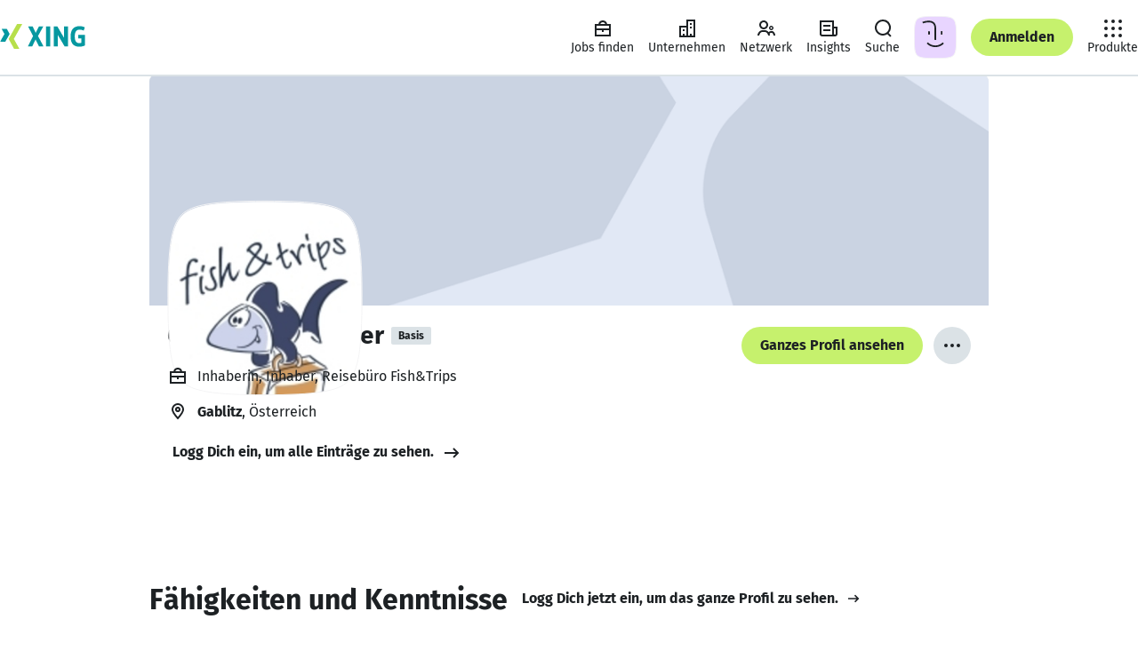

--- FILE ---
content_type: image/svg+xml
request_url: https://static.xingcdn.com/crate/root-b33b72b3/super-ellipse-mask-416ism8v.svg
body_size: 253
content:
<svg clip-rule="evenodd" fill-rule="evenodd" viewBox="0 0 256 256"
  xmlns="http://www.w3.org/2000/svg">
  <path d="m18.947 18.947c-13.32 13.32-17.947 42.57-17.947 109.053s4.626 95.732 17.947 109.053c13.32 13.32 42.57 17.947 109.053 17.947s95.732-4.626 109.053-17.947c13.32-13.32 17.947-42.57 17.947-109.053s-4.626-95.732-17.947-109.053c-13.32-13.32-42.57-17.947-109.053-17.947s-95.732 4.626-109.053 17.947z" fill-rule="nonzero" stroke="#000" transform="matrix(.992126 0 0 .992126 1.00787 1.00787)"/>
</svg>

